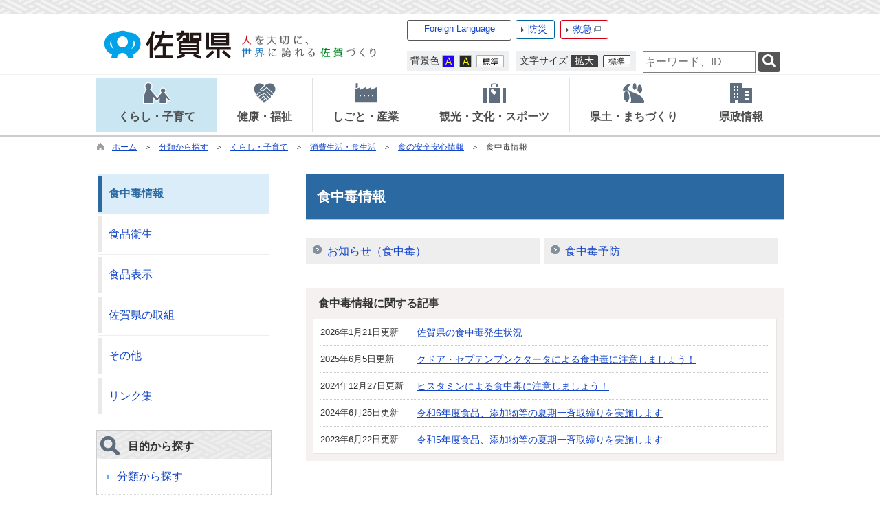

--- FILE ---
content_type: text/css
request_url: https://www-pref-saga-lg-jp.cache.yimg.jp/dynamic/common/css/Migration_4.css
body_size: 59350
content:
/******************************************************/
/* migration-kensei-_1368-kou-kouhou-kouhousi-dayori-_8339- */
/******************************************************/
div[class*=" migration-kensei-_1368-kou-kouhou-kouhousi-dayori-_8339-"] div[style*=" FLOAT: left"][style*=" WIDTH: 345px"]{
    width:75% !important;
}

div[class*=" migration-kensei-_1368-kou-kouhou-kouhousi-dayori-_8339-"] li{
    word-break:break-all !important;
}

div[class*=" migration-kensei-_1368-kou-kouhou-kouhousi-dayori-_8339-"] .pbBlock:first-child table[width='220']{
    margin-left:0px !important;
}

div[class*=" migration-kensei-_1368-kou-kouhou-kouhousi-dayori-_8339-"] .pbBlock:first-child table[width='220'] td{
    width:220px;
    margin-left:0px;
}

div[class*=" migration-kensei-_1368-kou-kouhou-kouhousi-dayori-_8339-"] .pbBlock:first-child div[style="CLEAR: both"] + table{
    margin-top:5px;
}

div[class*=" migration-kensei-_1368-kou-kouhou-kouhousi-dayori-_8339-"] .pbBlock table th[bgcolor="#666666"]{
    background-color:#666666;
    width:20%;
}


div[class*=" migration-kensei-_1368-kou-kouhou-kouhousi-dayori-_8339-"] .pbBlock h4:not([style*="CLEAR: both"]){
    clear:none !important;
}

div[class*=" migration-kensei-_1368-kou-kouhou-kouhousi-dayori-_8339-"] .pbBlock h3:not([style*="CLEAR: both"]){
    clear:none !important;
}

div[class*=" migration-kensei-_1368-kou-kouhou-kouhousi-dayori-_8339-"] .pbBlock h6{
    border:0px !important;
}


div[class*=" migration-kensei-_1368-kou-kouhou-kouhousi-dayori-_8339-"] .pbBlock > div > table:not([width="585"]):not([border="1"])
{
    width:585px !important;
}

div[class*=" migration-kensei-_1368-kou-kouhou-kouhousi-dayori-_8339-"] .pbBlock > div > p:not([width]){
    width:585px;
}

div[class*=" migration-kensei-_1368-kou-kouhou-kouhousi-dayori-_8339-"] .pbBlock > div > ul:not([width]){
    width:585px;
}

div[class*=" migration-kensei-_1368-kou-kouhou-kouhousi-dayori-_8339-"] .pbBlock > div > ol:not([width]){
    width:585px;
}

div[class*=" migration-kensei-_1368-kou-kouhou-kouhousi-dayori-_8339-"] .pbBlock > div > dl:not([width]){
    width:585px;
}

/* 12909 */
.migration-12909 .pbBlock:first-child table td:nth-child(2n){
    width:10%;
}


/* 14089 */
.migration-14089 .pbBlock table[align="right"]{
    float:inherit;
    width:585px !important;
}

/* 10134 */
.migration-10134 .pbBlock table[width='643']{
    width:100% !important;
}

.migration-10134 .pbBlock table[width='643'] th{
    border:0px;
}


/* 11313 */
.migration-11313 .pbBlock table[align="center"]{
    margin-left:0px;
}

/* 10836 */
.migration-10836 .pbBlock table[width="585"] table[width="480"]{
    width:480px !important;
}


/* 12031 */
.migration-12031 .pbBlock > div > p[style*="FLOAT: left"]{
    width:585px !important;
    float:inherit !important;
}
.migration-12031 .pbBlock > div > p[style*=" FLOAT: right"]{
    float:inherit !important;
}

/* 13646 */
.migration-13646 .pbBlock div > div[style*=" WIDTH: 345px"]{
    width:75% !important;
    float:left;
}

/* 14482 */
.migration-14482 .pbBlock div > p + h3:not([style*="CLEAR: none"]){
    clear:both !important;
}
.migration-14482 .pbBlock div > table[border]:not([width]){
    width: auto !important;
}

/* 16217 16298 */
.migration-16298 .pbBlock > div > p + table:not([width="585"]):not([border="1"]),
.migration-16217 .pbBlock > div > p + table:not([width="585"]):not([border="1"]){
    width: auto !important;
}

/* 16336 */
.migration-16336 .pbBlock > div > table th[bgcolor="#93C5C9"]{
    background-color:#93C5C9;
}

/* 11759 11781 13381 */
.migration-11759 .pbBlock div > table,
.migration-13381 .pbBlock div > table,
.migration-11781 .pbBlock div > table
{
    width:585px !important;
}

/* 9956 */
.migration-9956 div.sgMenu1Grd{
    clear: both;
    font-size: 1.2em;
    font-weight: bold;
    border-left: solid 15px #ff9932;
    border-bottom: solid 1px #ff9932;
    padding-left: 5px;
    margin: 1em 0;
}

.migration-9956 div.sgMenu2B a{
    margin-left:20px;
}

/******************************************************/
/* migration-kensei-_1368-kou-kouhou-kouhousite-sagasya */
/* �T�K�[�V�� �S�� */
/******************************************************/
div[class*=" migration-kensei-_1368-kou-kouhou-kouhousite-sagasya"] .pbBlock{
    width:596px !important;
    margin:auto;
    padding:2px;
    background-color:white;
}

div[class*=" migration-kensei-_1368-kou-kouhou-kouhousite-sagasya"] .pbBlock table[width="565"]{
    width:565px !important;
}

/* ���c�S�E���i�r */
div[class*=" migration-kensei-_1368-kou-kouhou-kouhousite-sagasya"] .pbBlock table[bgcolor="#D9F0E0"] > tbody > tr > td{
    display:flex !important;
}


/* 19078 */
.migration-19078 .pbBlock center > table[width]:nth-of-type(n+3):not([bgcolor]) td{
    width:560px;
}

/* 16255 */
.migration-16255 .pbBlock{
    width:596px !important;
    margin:auto;
    padding:2px;
    background-color:white;
}

.migration-16255 .pbBlock table[width="565"]{
    width:565px !important;
}

/******************************************************/
/* migration-kensei-_1368-kou-kouhou-kouhousite-sagasya-sanannews */
/* ������j���[�X */
/******************************************************/

div.migration-kensei-_1368-kou-kouhou-kouhousite-sagasya-sanannews .pbBlock .forH3red{
    padding:1px 0px 1px 5px;
    border-top:0px solid;
    border-bottom:1px #CC0000 solid;
    border-left:5px #CC0000 solid;
    border-right:0px solid;
    font-weight:bold;
    font-size:medium;
}

div.migration-kensei-_1368-kou-kouhou-kouhousite-sagasya-sanannews .pbBlock h4{
    clear:none;
}

/* 17927 */
.migration-17927 .pbBlock table td[style*=" WIDTH: 565px;"]:nth-of-type(1) table{
    width:243px !important;
}

/******************************************************/
/* migration-kensei-_14562 */
/* �����s���̍s������ */
/******************************************************/
.migration-20499 div.pbStyleId2084 table td{
    border:1px solid #999999 !important;
    width:100px;
    padding:5px;
}

.migration-20293 .pbBlock li{
    word-break:break-all;
}


/******************************************************/
/* migration-17694 migration-kensei-_1368-kou-kouhou-kouhousite-sagasya-quiz- */
/* �N�C�Y���� */
/******************************************************/

/* �����T�K�[���̑䎌 */
div[class*=" migration-kensei-_1368-kou-kouhou-kouhousite-sagasya-quiz"] .pbBlock table[width='315'][bgcolor='#FFFCDF']{
    width:315px !important;
}

div[class*=" migration-kensei-_1368-kou-kouhou-kouhousite-sagasya-quiz"] .pbBlock table[width='315'][bgcolor='#FFFCDF'] td table[width]{
    width:290px !important;
}

div[class*=" migration-kensei-_1368-kou-kouhou-kouhousite-sagasya-quiz"] .pbBlock table[bgcolor='#FFFCDF'] td[background]{
    background-image:none;
    background-color:#FFFCDF;
}

div[class*=" migration-kensei-_1368-kou-kouhou-kouhousite-sagasya-quiz"] .pbBlock table:nth-of-type(1)[background]{
    background:none;
}

/* 16289 */
.migration-16289 .pbBlock table[width='315'][bgcolor='#FFFCDF'] td table[width]{
    width:290px !important;
}

.migration-16289 .pbBlock table[bgcolor='#FFFCDF'] td[background]{
    background-image:none;
    background-color:#FFFCDF;
}

/******************************************************/
/* migration-kensei-_1368-kou-kouhou-kouhousite-sagasya-_24987 */
/* ��炵�� */
/******************************************************/

/* 18692 */
.migration-18692 .pbBlock table tr:nth-of-type(3) td[background]{
    background-repeat:repeat-x;
}

/* 18643 */
.migration-18643 .pbBlock table td table[width="500"]{
    width:500px !important;
}

/* 16363 */
.migration-16363 .pbBlock table td table[width="330"]{
    margin-left:29px;
    margin-right:29px;
}


/******************************************************/
/* migration-kensei-_1368-kou-kouhou-kouhousite-sagasya-_24988 */
/* ���̊� */
/******************************************************/



/******************************************************/
/* migration-kensei-_1368-kou-kouhou-kouhousite-sagasya-_24990 */
/* ���̊� */
/******************************************************/



/******************************************************/
/* migration-kensei-_1368-kou-kouhou-kouhousite-sagasya-_24991 */
/* ��n�̊� */
/******************************************************/
/* 18801 */
.migration-18801 .pbBlock table[bgcolor='#D6F1DF'] {
    width:565px !important;
}

.migration-18801 .pbBlock table[bgcolor='#BAE2FE'] {
    width:565px !important;
}


/******************************************************/
/* migration-kensei-_1368-kou-kouhou-kouhousite-sagasya-_24993 */
/* �o���̊� */
/******************************************************/
.migration-kensei-_1368-kou-kouhou-kouhousite-sagasya-_24993 .pbBlock table[width="285"][bgcolor="#FFF0AB"]{
    width:285px !important;
}

/* 16462 */
.migration-16462 .pbBlock table[width="325"]{
    width:325px !important;
}

/* 42823 */
.migration-42823 .pbBlock table[width="560"]{
    width:560px !important;
}
.migration-42823 .pbBlock table[bgcolor="#DA3A5A"] td{
    border:solid 1px #DA3A5A;
}

/* 42825 */
.migration-42825 .pbBlock table td[nowrap="nowrap"]{
    white-space:normal !important;
}

/******************************************************/
/* migration-kensei-_1368-kou-kouhou-kouhousite-sagasya-_24994 */
/* �T�K�[�V�����ʐM */
/******************************************************/
.migration-kensei-_1368-kou-kouhou-kouhousite-sagasya-_24994 .pbBlock table[width="563"]{
    border: 1px solid #3D76AA;
}

.migration-kensei-_1368-kou-kouhou-kouhousite-sagasya-_24994 .pbBlock table[width="563"] tr{
    border: 1px solid #3D76AA;
}

.migration-kensei-_1368-kou-kouhou-kouhousite-sagasya-_24994 .pbBlock table[width="563"] tr td{
    border: 1px solid #3D76AA;
}

/******************************************************/
/* migration-kensei-_1368-kou-kouhou-kouhousite-sagasya-_24995 */
/* �Ȃ��H�ȂɁH�R�[�i�[ */
/******************************************************/
.migration-kensei-_1368-kou-kouhou-kouhousite-sagasya-_24995 .pbBlock table:nth-of-type(2)[background]{
    background-repeat:repeat-x;
}



/******************************************************/
/* migration-kurashi-zeikin-kifubosyuu */
/* �ӂ邳�ƍ��ꌧ�����T�C�g */
/******************************************************/
.migration-kurashi-zeikin-kifubosyuu-ouenshouhin .pbBlock table td[style*=" #ccff99"]{
    border-bottom:solid 2px white !important;
}


/* 31786 */
.migration-31786 .pbBlock > div > table[cellspacing="5"]{
    margin:auto;
}

/* 31971 */
.migration-31971 .pbBlock > div > table[align="left"]{
    float:inherit;
}

/* 31943 */
.migration-31943 .pbBlock:nth-of-type(n+3) > div > table{
    float:inherit;
    margin:auto;
}

/* 32016 */
.migration-32016 .pbBlock > div > p:nth-child(n+10){
    clear:both;
}

/******************************************************/
/* migration-kurashi-zeikin-buysaganouen-buysagansougou-buysagan */
/* Buy���� */
/******************************************************/
/* 32019 31938 */
.migration-31938 .pbBlock:nth-of-type(1) > div > table td:not([style]),
.migration-32019 .pbBlock:nth-of-type(1) > div > table td:not([style]){
    text-align:center;
}

/* migration-kurashi-zeikin-buysaganouen-buysaganouen_quiztext */
div[class*=" migration-kurashi-zeikin-buysaganouen-buysaganouen_quiztext"] .pbBlock > div{
    width:560px !important;
    margin-left:0px;
}

/* 31985 31947 31893 */
.migration-31893 .pbBlock > div,
.migration-31947 .pbBlock > div,
.migration-31985 .pbBlock > div{
    width:560px !important;
    margin-left:0px;
}


/******************************************************/
/* migration-kurashi-zeikin-shiori */
/* ���ł̂����� */
/******************************************************/
.migration-32133 .pbBlock > div > table{
    width:100% !important;
}

/******************************************************/
/* migration-kurashi-zeikin- */
/* ���� */
/******************************************************/
/* 32346 */
.migration-32346 .pbBlock h6{
    border:0px !important;
}

/* 32075 */
.migration-32075 .sgPageListOutlineB > table td{
    border:0px !important;
}

/******************************************************/
/* migration-kurashi-_1018-ik-genba */
/* �玙�E�ۈ�@���@���ꔭ�̎��g�ݎx�� */
/******************************************************/

.migration-32356 div.sgTableStyleYlw > table td,
.migration-32356 div.sgTableStyleBlu > table td{
    border:1px solid #999999 !important;
}


.migration-32507 div.sgTableStyleGrn > table[border="1"]{
    width:70%  !important;
}

/******************************************************/
/* migration-kurashi-_1018-ik-koukou */
/* �玙�E�ۈ�@���@�����w�Z */
/******************************************************/
div[class*=" migration-kurashi-_1018-ik-koukou"] .pbBlock > div ul{
    margin-left:20px;
}

/* 32831 */
.migration-32831 .pbBlock table[align]{
    float:inherit !important;
    margin:auto;
}

/******************************************************/
/* migration-kurashi-_1018-ik-houisn-kouhou */
/* �玙�E�ۈ�@���@������j�E�L�� */
/******************************************************/
div[class*=" migration-kurashi-_1018-ik-houisn-kouhou"] .pbBlock > div ul{
    margin-left:20px;
}

div[class*=" migration-kurashi-_1018-ik-houisn-kouhou-kiramekuhitodukuri"] .pbBlock > div p > img[style*=" right"][alt]{
    float:left !important;
    margin-right:100%;
}

/* 32791 */
.migration-32791 .pbBlock > div > p:not(:last-of-type){
    display:none;
}

/* 32569 */
.migration-32569 .pbWhatsnewTable td{
    border:0px !important;
}

.migration-32569 .pbBlock > div > table[width="750"] td{
    padding-right:20px;
}

.migration-32569 .pbBlock > div > table[width="750"] td:nth-of-type(2){
    width:40% !important;
    border:0px !important;
}

.migration-32569 .pbBlock > div > table td h2[style]{
    padding-left:5px !important;
    margin:1em 0 !important;
}

.migration-32569 .pbBlock > div > table[border]{
    border:0px !important;
}
.migration-32569 .pbBlock > div > table[border] td{
    border:0px !important;
    padding-right:20px;
}

.migration-46993 .pbBlock table{
    width:70% !important;
}
.migration-46993 .pbBlock pre{
    clear:both;
}

/******************************************************/
/* migration-kurashi-_1018-ik-houisn-kouhou-_73567 */
/* �玙�E�ۈ�@���@�X�|�[�c�`�������W */
/******************************************************/
div[class*=" migration-kurashi-_1018-ik-houisn-kouhou-_73567-sports"] .pbBlock h1{
    border:0px;
}

/* 46735 */
.migration-46735 .pbNestedHorizontalWrapper{
    clear:both;
}
.migration-46735 .pbHorizontalNested{
    float:left;
    margin-right:15px;
    width:210px;
}

.migration-46735 .pbHorizontalNested br{
    display:none;
}

.migration-46735 .pbHorizontalNested a{
    white-space:normal;
}

div[class*=" migration-kurashi-_1018-ik-houisn-kouhou-_73567-news"] h1{
    display:none;
}

div[class*=" migration-kurashi-_1018-ik-houisn-kouhou-_73567-tairyoku"] .pbBlock h1{
    border:0px;
}

/******************************************************/
/* migration-kurashi-_1018-ik-ict */
/* �玙�E�ۈ�@���@���ꌧICT�����p���� */
/******************************************************/
/* 32721 */
.migration-32721 .pbBlock > div > p.MsoNormal{
    clear:both;
}

/* 32805 32874 */
.migration-32874 .pbHorizontalNested,
.migration-32805 .pbHorizontalNested{
    margin:auto;
    float:left;
    width:50%;
}

/* 32655 */
.migration-32655 .pbBlock > div img{
    display:block;
}

/* 33100 */
.migration-33100 .pbBlock > div img{
    clear:both;
}

/* 32624 */
.migration-32624 .pbBlock span[style*="letter-spacing: -0.2pt"]{
    display:none;
}

/* 33009 */
.migration-33009 .pbBlock table td:nth-of-type(1){
    width:200px !important;
}

/* 32972 32279 */
.migration-32279 div.ict-category table td,
.migration-32972 div.ict-category table td{
    border:0px !important;
}

/******************************************************/
/* migration-kurashi-_1018 */
/* �玙�E�ۈ� */
/******************************************************/
div[class*=" migration-kurashi-_1018"] h6{
    border:0px;
}

/******************************************************/
/* migration-kurashi-_1018-ik-syokuiku */
/* �玙�E�ۈ�@���@�H�� */
/******************************************************/
div[class*=" migration-kurashi-_1018-ik-syokuiku"] .pbBlock div.sgH3base{
    clear: both;
    font-size: 1.2em;
    font-weight: bold;
    border-left: solid 10px #D9DABE;
    border-bottom: solid 1px #D9DABE;
    padding-left: 5px;
    margin: 1em 0;
}

/* 33204 */
.migration-33204 div.sgMenu3 table td{
    border:0px;
}

/******************************************************/
/* migration-kurashi-_1018-ik-sien */
/* �玙�E�ۈ�@���@�D�P�E�o�Y�E�q��Ďx�� */
/******************************************************/
div[class*=" migration-kurashi-_1018-ik-sien"] .pbHorizontalNested{
    margin:auto;
    float:left;
    width:50%;
    text-align:center;
}

/******************************************************/
/* migration-kurashi-_1018-ik-seisyounen */
/* �玙�E�ۈ�@���@���N�琬 */
/******************************************************/
.migration-33010 > div:nth-child(1) > div > p:nth-child(4){
    display:none;
}

.migration-33308 .pbBlock table[style*=" 570px"]{
    width:570px !important;
}


.migration-33247 .pbBlock table,
.migration-33283 .pbBlock table{
    width:70% !important;
}
.migration-33283 .pbBlock table td[style*=" background-color: #ff00ff"]{
    white-space:nowrap;
}

/******************************************************/
/* migration-kurashi-_1018-ik-syougai */
/* �玙�E�ۈ�@���@���U�w�K */
/******************************************************/
.migration-33904 .pbBlock table td[bgcolor]{
    border:solid 1px #999999 !important;
}

.migration-33830 .topImg{
    position: relative;
    width:100%;
    background-color:#A8D310;
}
.migration-33830 .topImgInner p {
    position: absolute;
    left: 60px;
    top: 180px;
    color: #000;
    font-size: 107.8%;
}
.migration-33830 h2, 
.migration-33830 h3,
.migration-33830 h4{
    border:0px !important;
    padding:0 !important;
    margin:0 !important;
}

.migration-33830 .sagaFacilityWrap{
    width:100%;
    background-color:#A8D310;
}

.migration-33830 .sagaFacility {
    position: relative;
    width:100%;
    /*width: 886px;*/
    margin: 0 44px;
}

.migration-33830 .sagaFacility h3{
    position: absolute;
    left: 0;
    top: -90px;
    width:100%;
    text-align: center;
    clear: none !important;
    /*font-size: 1.2em; */
    /* font-weight: bold; */
}

.migration-33830 .sagaFacilityBox{
    float: left;
    width: 202px;
    margin: 16px 26px 0 0;
}

.migration-33830 .sagaFacilityBox img{
    vertical-align: bottom;
}

.migration-33830 .sagaFacilityBox ul{
    width: 176px;
    margin: 10px auto 0;
    text-align: center;
}

.migration-33830 .sagaFacility .sagaFacilityBox ul li{
    float: left;
    margin: 0 0 2px 0;
    list-style-type: none;
}
.migration-33830 .sagaFacility .sagaFacilityBox ul li.fNo {
    float: right;
}
.migration-33830 .clr:after{
    content: "";
    display: block;
    clear: both;
}

.migration-33830 .gmapBlock h3 {
    text-align: center;
}

.migration-33830 .gmapBlock .facilitiesListBlock {
    width:100%;
    /*width: 890px;*/
    display: table;
    padding-bottom: 40px;
}

.migration-33830 .gmapBlock .facilitiesListBlock .facilitiesList {
    position: relative;
    display: table-cell;
    width: 288px;
    margin-right: 12px;
}

.migration-33830 .gmapBlock .facilitiesListBlock .facilitiesList > a{
    position: absolute;
    right: 80px;
    top: 32px;
}

.migration-33830 .gmapBlock .facilitiesListBlock .facilitiesList > dl{
    width:287px
}

/******************************************************/
/* migration-kurashi-_1018-_19950 */
/* �玙�E�ۈ�@���@������ */
/******************************************************/
div[class*=" migration-kurashi-_1018-_19950"] .pbStyleId1023,
div[class*=" migration-kurashi-_1018-_19950"] .forH2blue{
    padding-left: 5px;
    padding-right: 0px;
    padding-top: 2px;
    padding-bottom: 2px;
    border-top: 0px solid;
    border-bottom: 1px #0033CC solid;
    border-left: 10px #0033CC solid;
    border-right: 0px solid;
    font-family: sans-serif;
    font-size: 1.5em;
    font-weight: bold;
    text-align: left;
}

/******************************************************/
/* migration-kurashi-_1018-ik-tosyokan */
/* �玙�E�ۈ�@���@�}���� */
/******************************************************/
.migration-33788 .pbBlock p[style*=" text-indent"]{
    text-indent:inherit !important;
}


/******************************************************/
/* migration-kurashi-_1019-ki-kyukyu */
/* �玙�E�ۈ�@���@�~�}��Ï�� */
/******************************************************/
.migration-34408 .pbBlock p.MsoNormal{
    display:table;
}

.migration-34408 .pbBlock p.MsoNormal img[style*="float"]{
    float:inherit !important;
}

/******************************************************/
/* migration-kurashi-_1019-_19950 */
/* ���N�E��� */
/******************************************************/

/* 34709 */
.migration-34709 .pbBlock h2{
    COLOR: black !important;
    BORDER-RIGHT: 0px !important;
    BORDER-TOP: 0px !important;
    clear: both !important;
    font-size: 1.2em !important;
    font-weight: bold !important;
    border-left: solid 15px #ff9932 !important;
    border-bottom: solid 1px #ff9932 !important;
    padding-left: 5px !important;
    margin: 1em 0 !important;
}

/* 34275 34213 34310 34227 */
.migration-34227 .pbBlock > div > table[style*=" #333333"],
.migration-34310 .pbBlock > div > table[style*=" #333333"],
.migration-34213 .pbBlock > div > table[style*=" #333333"],
.migration-34275 .pbBlock > div > table[style*=" #333333"] {
    width:60% !important;
}

/* 34213 */
.migration-34213 .pbBlock > div > table[style*=" #333333"] table {
    margin:10px;
}

/******************************************************/
/* migration-kurashi-_1019-_19950 */
/* ���N�E��� */
/******************************************************/
div[class*=" migration-kurashi-_1019-_79034"] table:not([width]),
div[class*=" migration-kurashi-_1019-_79034"] table[style*="width: 100%"],
div[class*=" migration-kurashi-_1019-_79034"] table[width="100%"]{
    width:80% !important;
}

.migration-328 .pbBlock > div > table{
    width: auto !important;
}

/******************************************************/
/* migration-kurashi-_1019- */
/******************************************************/
.migration-40 .pbBlock div.sgTableStyleBlu > table th,
.migration-40 .pbBlock div.sgTableStyleBlu > table td{
    border:1px solid #999999;
}

/******************************************************/
/* migration-kurashi-_1019-ryushisen */
/* ���N�E��Á@���@��B���ۏd���q�����񎡗ÃZ���^�[ */
/******************************************************/
.migration-34733 .pbBlock > div > table{
    width:70% !important;
}

/******************************************************/
/* migration-kurashi-_1019-pandemic-flu */
/* ���N�E��Á@���@�C���t���G���U��� */
/******************************************************/
.migration-34711 .pbBlock > div > table,
.migration-34736 .pbBlock > div > table{
    width:70% !important;
}

.migration-34711 .pbBlock > div > blockquote,
.migration-34711 .pbBlock > div > p{
    width:70% !important;
}

.migration-34812 .pbBlock table th,
.migration-34812 .pbBlock table td,
.migration-34816 .pbBlock table th,
.migration-34816 .pbBlock table td{
    border:1px solid #999999 !important;
}

/******************************************************/
/* migration-kurashi-_1019-mental */
/* ���N�E��Á@���@���_�ی��i�����^���w���X�j */
/******************************************************/
div[class*=" migration-kurashi-_1019-mental"] table.pbWhatsnewTable td{
    border:0px !important;
}

div[class*=" migration-kurashi-_1019-mental"] table.soudan_table{
    width:100% !important;
}


.migration-34622 .top_block,
div[class*=" migration-kurashi-_1019-mental-kokoronetsaga"] #top_block{
    width:70%;
    margin:auto;
    display:inline-block !important;
    margin-bottom:20px;
}

.migration-34622 .top_block.border1{
    border:2px solid #F7A6A3;
    border-radius: 7px;
}
.migration-34622 .top_block.border2{
    border:2px solid #F69637;
    border-radius: 7px;
}

.migration-34622 .top_block > div.block_parts,
div[class*=" migration-kurashi-_1019-mental-kokoronetsaga"] #top_block > div.block_parts{
    float:left;
    margin:auto;
    width:50%;
    display:flex !important;
}

.migration-34622 div[class*=" border"].top_block > div.block_parts{
    padding-top:20px;
    padding-bottom:20px;
}
.migration-34622 div[class*=" border"].top_block > div.block_parts2{
    padding-top:20px;
    padding-bottom:20px;
    padding-right:20px;
}

.migration-34622 .top_block > div.block_parts ul,
div[class*=" migration-kurashi-_1019-mental-kokoronetsaga"] #top_block > div.block_parts ul{
    margin:auto;
}

.migration-34622 .top_block > div.block_parts li,
div[class*=" migration-kurashi-_1019-mental-kokoronetsaga"] #top_block > div.block_parts li{
    border-top: 1px solid #F7A6A3;
    border-right: 1px solid #F7A6A3;
    border-left: 1px solid #F7A6A3;
    list-style-type: none;
    padding: 5px;
    display: table;
    vertical-align: middle;
    width: 100%;
    min-height: 50px;
}

.migration-34622 .top_block > div.block_parts li:last-of-type,
div[class*=" migration-kurashi-_1019-mental-kokoronetsaga"] #top_block > div.block_parts li:last-of-type{
    border-bottom:1px solid #F7A6A3;
    clear:both;
}

.migration-34622 .top_block > div.block_parts li a,
div[class*=" migration-kurashi-_1019-mental-kokoronetsaga"] #top_block > div.block_parts li a{
    text-decoration: none;
    padding: 7px 5px 7px 10px;
    display: inline-block;
    vertical-align: text-top;
    width: 100%;
    border-left: 5px solid #F7A6A3;
    margin-left: 3px;
    box-sizing: border-box;
}

/******************************************************/
/* migration-kurashi-_1019-ryushisen */
/* ���N�E��Á@���@��B���ۏd���q�����񎡗ÃZ���^�[ */
/******************************************************/
.migration-34027 .pbBlock > div > h2{
    background:#000066 no-repeat right center !important;
}

/******************************************************/
/* migration-kurashi-_1019-ki-syoku */
/* ���N�E��Á@���@�H�̈��S */
/******************************************************/
.migration-34509 table.pbWhatsnewTable td,
.migration-33971 table.pbWhatsnewTable td{
    border:0px !important;
}
.migration-34372 .pbBlock > div > p > img{
    clear:both;
}

/******************************************************/
/* migration-kurashi-_1019-ki-sien */
/* ���N�E��Á@���@���̎x�� */
/******************************************************/
.migration-34393 .pbBlock h6{
    border:inherit;
}


/******************************************************/
/* migration-kurashi-_1019-kf-iryouhoken */
/* ���N�E��Á@���@��Õی� */
/******************************************************/
div[class*=" migration-kurashi-_1019-kf-iryouhoken"] table.pbWhatsnewTable td{
    border:0px !important;
}

div[class*=" migration-kurashi-_1019-kf-iryouhoken"] .pbBlock > div > table[border="1"]{
    width:70%  !important;
}


.migration-34292 .pbBlock > div > table[border="1"] table,
.migration-34317 .pbBlock > div > table[border="1"] table{
    width:70% !important;
    margin-top:20px;
}

/******************************************************/
/* migration-kurashi-_1019-ki-kikan-jimusyo */
/* ���N�E��Á@���@�ی������������i�ی����j */
/******************************************************/
/* 34436 */
.migration-34436 .pbBlock table[style*=" background-color: #99ff99"]{
    width:400px !important;
}

/* 34505 */
.migration-34505 .pbBlock table[border="3"]{
    width:60% !important;
}

/******************************************************/
/* migration-kurashi-_1019-kansen */
/* ���N�E��Á@���@�����ǁE�\�h�ڎ� */
/******************************************************/
/* 34228 */
.migration-34228 .pbBlock table[style*=" background-color: #ffccff"],
.migration-34228 .pbBlock table[style*=" background-color: #ffcccc"]{
    width:500px !important;
}

/******************************************************/
/* migration-kurashi-_1019-gan */
/* ���N�E��Á@���@������ */
/******************************************************/
.migration-34135 table.pbWhatsnewTable td{
    border:0px !important;
}

.migration-34135 div.pbNestedHorizontalWrapper{
    display:table;
    clear:both;
    margin:auto;
}
.migration-34135 div.pbNestedHorizontalWrapper::after{
    clear:both;
}

.migration-34135 div.pbHorizontalNested{
    float:left;
}

.migration-34135 div.gan_submenu02{
    width:initial !important;
}


/******************************************************/
/* migration-kurashi-_1270-_33003 */
/* ���炵�Ƌ���@���@���I�l�F�؃T�[�r�X */
/******************************************************/
.migration-42560 .pbBlock table td{
    border:solid 1px #0033CC !important;
    padding:2px;
}


/******************************************************/
/* migration-kurashi-_1270-touhoku */
/* ���炵�Ƌ���@���@�����{��k�ЂɊւ����� */
/******************************************************/
.migration-15215 div.sgTableStyleBlu table td[style*=" WIDTH:"],
.migration-15199 div.sgTableStyleBlu table td[style*=" WIDTH:"]{
    width:inherit !important;
}

/* 15333 15316 15175 15305 15295 15278 15266 15254 15233 */
.migration-15233 .pbBlock table td,
.migration-15254 .pbBlock table td,
.migration-15266 .pbBlock table td,
.migration-15278 .pbBlock table td,
.migration-15295 .pbBlock table td,
.migration-15305 .pbBlock table td,
.migration-15175 .pbBlock table td,
.migration-15316 .pbBlock table td,
.migration-15333 .pbBlock table td{
    width:initial !important;
}


/******************************************************/
/* migration-kurashi-_1270-_82245 */
/* ���炵�Ƌ���@���@�����`�̎��q���g�p�v���ւ̑Ή� */
/******************************************************/
.migration-14853 table td,
.migration-15830 table td,
.migration-15870 table td{
    width:initial !important;
    border:0px !important;
}

/******************************************************/
/* migration-kurashi-_1262 */
/* ���炵�Ƌ���@���@���ꌧ�̊����� */
/******************************************************/

/* 13865 */
.migration-13865 div.pbNestedHorizontalWrapper{
    width:80%;
    display:table;
}
.migration-13865 div.pbHorizontalNested{
    float:left;
    width:33%;
    display:table-cell;
    padding-bottom:20px;
}
.migration-13865 div.pbHorizontalNested > div{
    width:190px;
}

/* 13802 */
.migration-13802 .pbBlock table{
    width:60% !important;
}

/* 13757 */
.migration-13757 .pbBlock table[border="1"]{
    width:700px !important;
}

/* 13802 */
.migration-14216 .pbBlock table{
    width:70% !important;
}

/* 14135 */
.migration-14135 .pbBlock h6{
    border:0px !important;
}

/******************************************************/
/* migration-kurashi-_1265 */
/* ���炵�Ƌ���@���@���ꌧ�̊����� */
/******************************************************/
div[class*=" migration-kurashi-_1265"] .pbBlock table{
    width:70% !important;
}

.migration-14417 .pbBlock table{
    margin-left:0px;
    margin-bottom:20px;
}

/******************************************************/
/* migration-kurashi-_1259 */
/* ���炵�Ƌ���@���@�h�ЁE���S�E�h�� */
/******************************************************/
div[class*=" migration-kurashi-_1259"] .pbBlock table{
    width:70% !important;
}

.migration-10933 .pbBlock table td,
.migration-10951 .pbBlock table td,
.migration-10972 .pbBlock table td{
    border:solid 1px #999999 !important;
}

.migration-11316 .pbBlock table{
    margin-left:0px;
}

.migration-10835 .pbBlock h5{
    font-weight:bold;
    margin-top:20px;
}

/* 10514 */
.migration-10514 table td{
    border:0px !important;
}
.migration-10514 ul{
    list-style-type:none;
}

/******************************************************/
/* migration-shigoto- */
/* �����ƂƎY�� */
/******************************************************/
.migration-19242 div.sgMenu1Grd,
.migration-19377 div.sgMenu1Grd,
.migration-19279 div.sgMenu1Grd,
.migration-19257 div.sgMenu1Grd{
    clear: both;
    font-size: 1.2em;
    font-weight: bold;
    border-left: solid 15px #DFFFA1;
    border-bottom: solid 1px #DFFFA1;
    padding-left: 5px;
    margin: 1em 0;
}


/******************************************************/
/* migration-shigoto-_32796 */
/* �����ƂƎY�Ɓ@���@����EV�EPHV�^�E�� */
/******************************************************/
div[class*=" migration-shigoto-_32796"] h6 {
    border:0px !important;
    padding:0px !important;
}
div[class*=" migration-shigoto-_32796"] h6 a{
    display: block;
    /* min-width: 224px; */
    height: 40px;
    line-height: 40px;
    padding: 0 10px;
    color: #d3bf38;
    font-weight: bold;
    text-decoration: none;
    margin: 0 10px !important;
    position: relative;
    font-size: 10pt;
    margin-bottom: 15px !important;
    margin-top: 5px !important;
    background-color:#F8D9DE;
    border:solid 1px #EA99A8;
    border-radius: 7px;
}

div[class*=" migration-shigoto-_32796"] h5 a{
    display: block;
    /* min-width: 224px; */
    height: 40px;
    line-height: 40px;
    padding: 0 10px;
    color: #40A529;
    font-weight: bold;
    text-decoration: none;
    margin: 0 10px !important;
    position: relative;
    font-size: 10pt;
    margin-bottom: 15px !important;
    margin-top: 5px !important;
    background-color:#E5F2C6;
    border:solid 1px #67A544;
    border-radius: 7px;
}

div[class*=" migration-shigoto-_32796"] h4{
    padding:0px !important;
}
div[class*=" migration-shigoto-_32796"] h4 a{
    display: block;
    /* min-width: 224px; */
    height: 40px;
    line-height: 40px;
    padding: 0 10px;
    color: #d3bf38;
    font-weight: bold;
    text-decoration: none;
    margin: 0 10px !important;
    position: relative;
    font-size: 10pt;
    margin-bottom: 15px !important;
    margin-top: 5px !important;
    background-color:#F6FA9C;
    border:solid 1px #E2E330;
    border-radius: 7px;
}

div[class*=" migration-shigoto-_32796"] table.hanrei td{
    border:0px !important;
    padding-left:5px;
}

/* 31666 31586 */
.migration-31586 .pbBlock ul,
.migration-31666 .pbBlock ul{
    list-style-type:none;
}

/* 31526 45682 */
.migration-45682 table td,
.migration-31526 table td{
    border:0px !important;
}
.migration-31526 ul{
    list-style-type:none;
}

/* 31803 31493 31474 31513 31525 45695 */
.migration-45695 .pbBlock table,
.migration-31525 .pbBlock table,
.migration-31513 .pbBlock table,
.migration-31474 .pbBlock table,
.migration-31493 .pbBlock table,
.migration-31803 .pbBlock table{
    margin:auto !important;
    min-width:600px;
    margin-bottom:20px !important;
}

/* 31693 */
.migration-31693 .taiyou-left-img img{
    float: left;
    padding-right: 10px;
}

/* 31736 */
.migration-31736 .link-style-solar a{
    background-color:#0086ff;
    display: block;
    width: 77%;
    min-height: 40px;
    padding: 7px 2%;
    text-decoration: none;
    vertical-align: middle;
    color: white;
    border: 1px solid #0086ff;
    border-bottom-width: 2px;
    border-right-width: 2px;
    border-bottom-color: #00519b;
    border-right-color: #00519b;
    vertical-align:middle;
    margin:auto;
}
.migration-31736 .pbHorizontalNested{
    margin-top:20px;
    width:50%;
    float:left;
}

.migration-31736 .taiyou-right-img img {
    float: right;
    padding-left: 10px;
}

/******************************************************/
/* migration-at-contents-shigoto */
/* �L���L�b�Y�y�[�W */
/******************************************************/
div[class*=" migration-at-contents-shigoto"] div.contentsheader{
    display:none;
}
div[class*=" migration-at-contents-shigoto"] div.contentsbody{
    border:solid 5px #AFDEF0;
    padding:10px;
    padding-left:40px;
    padding-right:40px;
    border-radius: 30px;
    margin-bottom:20px;
}
div[class*=" migration-at-contents-shigoto"] div.contentsfooter{
    display:none;
}

/* migration-at-contents-shigoto-nogyo */
div[class*=" migration-at-contents-shigoto-nogyo"] .pbBlock table{
    width:80% !important;
}
div[class*=" migration-at-contents-shigoto-nogyo"] .pbBlock table td:nth-of-type(1){
    width:10% !important;
    min-width:100px;
    text-align:center;
}
div[class*=" migration-at-contents-shigoto-nogyo"] .pbBlock table td:nth-of-type(3){
    width:10% !important;
    min-width:90px;
    text-align:center;
}

/* migration-at-contents-shigoto-shinrin */
div[class*=" migration-at-contents-shigoto-shinrin"] table td h1{
    border:0px;
    font-weight:bold;
}
div[class*=" migration-at-contents-shigoto-shinrin"] table td{
    text-align:center;
}

div[class*=" migration-at-contents-shigoto-shinrin"] table{
    margin:auto;
}
div[class*=" migration-at-contents-shigoto-shinrin"] table[border="0"] > tbody > tr > td:not([class="area"]){
    border:0px !important;
}

div[class*=" migration-at-contents-shigoto-shinrin"] table td[class="area"]{
    border:solid 10px #66cc99;
}

div[class*=" migration-at-contents-shigoto-shinrin"] table td[class="title"]{
    border:solid 10px #E6FDE3;
}

/* 10595 */
.migration-10595 table td{
    text-align:left !important;
    width:20% !important;
}

/******************************************************/
/* migration-shigoto-_63897 */
/* �����ƂƎY�� > �J���������k > �J���ψ��� */
/******************************************************/
div[class*=" migration-shigoto-_63897"] [style*="background-image"]{
    background-repeat:no-repeat;
}

div[class*=" migration-shigoto-_63897"] .pbBlock .sgH2styleA{
    clear: both;
    font-size: 1.2em;
    font-weight: bold;
    border-left: solid 15px #ff9932;
    border-bottom: solid 1px #ff9932;
    padding-left: 5px;
    margin: 1em 0;
}

/* 36351 36154 36213 */
.migration-36213 [style*="background-image"],
.migration-36154 [style*="background-image"],
.migration-36351 [style*="background-image"]{
    background-image:none;
    border:solid 4px #64C091 !important;
    width:70% !important;
}

/* 36210 */
.migration-36210 .pbBlock table{
    width:60% !important;
}

/* 36105 36130 */
.migration-36130 .pbBlock table,
.migration-36105 .pbBlock table{
    width:60% !important;
    margin-left:0px;
}

/* 36106 */
.migration-36106 .pbBlock div.SANGIh3-1{
    clear: both;
    font-size: 1.2em;
    font-weight: bold;
    border-left: solid 15px #F2EAC8;
    border-bottom: solid 1px #F2EAC8;
    padding-left: 5px;
    margin: 1em 0;
}

/******************************************************/
/* migration-shigoto-_33022 */
/* �����ƂƎY�� > �Ȋw�Z�p�E�����J�� */
/******************************************************/
/* 32054 */
.migration-32054 .pbBlock .sgH1styleA{
    clear: both;
    font-size: 1.2em;
    font-weight: bold;
    border-left: solid 15px #617FEC;
    border-bottom: solid 1px #617FEC;
    padding-left: 5px;
    margin: 1em 0;
}

.migration-32054 .pbBlock > div > img{
    display:block;
}

/* migration migration-31934 migration-shigoto-_33022-_32994-_31808-_31810 */
div[class*=" migration-shigoto-_33022-_32994"] table{
    border: solid 1px #999999 !important;
}
div[class*=" migration-shigoto-_33022-_32994"] table th{
    text-align:center;
}


/******************************************************/
/* migration-shigoto-_1075 */
/* �����ƂƎY�� >  �_�ѐ��Y�� */
/******************************************************/
div[class*=" migration-shigoto-_1075"] div.sgTableStyleGrn > table{
    width:60% !important;
}

.migration-44448 .pbBlock table{
    width:70% !important;
}

.migration-44386 .pbBlock table td p{
    text-align:center !important;
}

div[class*=" migration-shigoto-_1075-_32921"] .pbBlock table[width="100%"]{
    width:100% !important;
}

div[class*=" migration-shigoto-_1075-_32921-yukiindex"] .pbBlock table[style*=" #66cc33"] {
    width: 100% !important;
    margin-left:0px;
}

div[class*=" migration-shigoto-_1075-_32921-yukiindex"] .pbBlock table[style*=" #66cc00"] {
    width: 50% !important;
    margin-left:0px;
}

/******************************************************/
/* migration-shigoto-_1155 */
/* �����ƂƎY�� >  �ϑ��֘A���D */
/******************************************************/
div[class*=" migration-shigoto-_1155"] .pbBlock table[style*=" #99ffff"]{
    width:70% !important;
}

/******************************************************/
/* migration-shigoto-_1159 */
/* �����ƂƎY�� >  �⏕�x�� */
/******************************************************/

.migration-45981 .pbBlock > div > p{
    display:block;
    clear:both;
}

.migration-45149 > div{
    clear:both;
}

/******************************************************/
/* migration-shigoto-_1156 */
/* �����ƂƎY�� >  ���D�i���̑��j */
/******************************************************/
div[class*=" migration-shigoto-_1156-zaisan"] .pbBlock > div  table{
    width:70% !important;
}

.migration-4837 .pbBlock .sgH1styleA{
    clear: both;
    font-size: 1.2em;
    font-weight: bold;
    border-left: solid 15px #617FEC;
    border-bottom: solid 1px #617FEC;
    padding-left: 5px;
    margin: 1em 0;
}



/******************************************************/
/* migration-at-contents-gikai */
/* �c�� */
/******************************************************/
div[class*=" migration-at-contents-gikai-singikekka-gijiroku"] .pbBlock table td h3{
    border:none;
}
div[class*=" migration-at-contents-gikai-singikekka-gijiroku"] .pbBlock table td[rowspan][style*=" #336600"],
div[class*=" migration-at-contents-gikai-singikekka-gijiroku"] .pbBlock table td[rowspan][style*=" #006600"],
div[class*=" migration-at-contents-gikai-singikekka-gijiroku"] .pbBlock table td[width][bgcolor="#006600"]{
    background-color:white !important;
    height:initial;
    width:initial;
}

div[class*=" migration-at-contents-gikai-singikekka-gijiroku"] .pbBlock table[height]{
    height:initial !important;
}

div[class*=" migration-at-contents-gikai-singikekka-gijiroku"] .pbBlock table td[height]{
    height:initial !important;
}

/* ���E�ی��@*/
div[class*=" migration-at-contents-gikai-singikekka-gijiroku-"] .pbBlock > div > h3,
div[class*=" migration-at-contents-gikai-singikekka-gijiroku-"] .pbBlock h3[uuqid="289"]{
    border: solid 2px red;
    width: 70px;
    text-align: center;
    margin: auto;
}

.migration-41462 .pbBlock div[style="height: 5827px; width: 100%"]{
    height:auto !important;
}


/* �ψ���R�c */

.migration-39319 .pbBlock table[width],
.migration-39116 .pbBlock table[width],
.migration-39280 .pbBlock table[width],
.migration-39291 .pbBlock table[width],
.migration-39094 .pbBlock table[width],
.migration-39100 .pbBlock table[width],
.migration-39104 .pbBlock table[width],
.migration-39106 .pbBlock table[width],
.migration-38744 .pbBlock table[width],
.migration-38788 .pbBlock table[width],
.migration-38617 .pbBlock table[width],
.migration-38626 .pbBlock table[width],
.migration-38644 .pbBlock table[width],
.migration-38302 .pbBlock table[width]{
    width:100% !important;
}

.migration-39116 .pbBlock table[width] table,
.migration-39280 .pbBlock table[width] table,
.migration-39291 .pbBlock table[width] table,
.migration-39094 .pbBlock table[width] table,
.migration-39100 .pbBlock table[width] table,
.migration-39104 .pbBlock table[width] table,
.migration-39106 .pbBlock table[width] table,
.migration-38744 .pbBlock table[width] table,
.migration-38788 .pbBlock table[width] table,
.migration-38617 .pbBlock table[width] table,
.migration-38626 .pbBlock table[width] table ,
.migration-38644 .pbBlock table[width] table ,
.migration-38302 .pbBlock table[width] table {
    width: 100% !important;
}

.migration-39873 .pbBlock pre > span{
    white-space:initial;
}


/******************************************************/
/* migration-at-contents-gikai-_63280 */
/* �c�� > ����25�N�x */
/******************************************************/
div[class*=" migration-at-contents-gikai-_63280"] .pbBlock > div > table[border="1"]{
    width:70% !important;
}
div[class*=" migration-at-contents-gikai-_63280"] .pbBlock > div > table[border="1"] td:first-child{
    white-space:nowrap;
}

/******************************************************/
/* migration-at-contents-gikai-_83622 */
/* �c�� > ����**�N�x */
/******************************************************/
div[class*=" migration-at-contents-gikai-_83622"] .pbBlock > div > table[border="1"]{
    width:70% !important;
}

/******************************************************/
/* migration-at-contents-gikai-_63201 */
/* �c�� > �c�����۔� */
/******************************************************/
div[class*=" migration-at-contents-gikai-_63201"] table{
    width:70% !important;
}

/******************************************************/
/* migration-at-contents-gikai-_55071 */
/* �c�� > �e�ψ���@�̏󋵁i����25�N�x�j */
/******************************************************/
.migration-7474 .pbBlock table[style*=" width: 580px"],
.migration-7489 .pbBlock table[style*=" width: 580px"],
.migration-7545 .pbBlock table[style*=" width: 580px"]{
    width:580px !important;
}

/******************************************************/
/* migration-at-contents-gikai-_60360 */
/* �c�� >  */
/******************************************************/
.migration-41533 .pbBlock table[style*=" width: 580px"] {
    width: 580px !important;
}

/******************************************************/
/* migration-at-contents-gikai-_83637 */
/* �c�� >  */
/******************************************************/
.migration-7827 .pbBlock table[style*=" width: 580px"] ,
.migration-7855 .pbBlock table[style*=" width: 580px"] {
    width: 580px !important;
}

/******************************************************/
/* migration-at-contents-gikai-_54833 */
/* �c�� > �ӌ����E���c */
/******************************************************/
div[class*=" migration-at-contents-gikai-_54833"] table{
    width:70% !important;
}

/******************************************************/
/* migration-at-contents-gikai-_83637 */
/* �c�� > �e�ψ���@�̏󋵁i����25�N�x�j */
/******************************************************/
.migration-7544 .pbBlock table[style*=" width: 580px"] ,
.migration-7385 .pbBlock table[style*=" width: 580px"] ,
.migration-7436 .pbBlock table {
    width: 580px !important;
}

/******************************************************/
/* migration-at-contents-gikai-_55158 */
/* �c�� > �R�c�̂����� */
/******************************************************/
.migration-4754 dl{
    border: 1px solid #336600;
    border-top: none;
    width: 450px !important;
    margin-left: 50px !important;
    background: #ccffcc;
    line-height: 130%;
}
.migration-4754 dt{
    font-weight: bold;
    border-top: 1px solid #336600;
    vertical-align: middle;
    clear: left;
    float: left;
    width: 90px !important;
    padding:10px;
}
.migration-4754 dd{
    margin-left: 100px !important;
    border-top: 1px solid #336600;
    border-left: 1px solid #336600;
    font-size: 10pt;
    background: #fff;
    padding:10px;
}

/******************************************************/
/* migration-at-contents-kaigo_fukushi */
/* �c�� > ���ی� */
/******************************************************/
.migration-41547 .pbBlock table td a > br{
    display:none;
}

/******************************************************/
/* migration-at-contents-kurashi_anzen */
/* �c�� > �����ی� */
/******************************************************/
.migration-41881 .pbBlock table,
.migration-41896 .pbBlock table{
    margin:0px !important;
}
.migration-41881 .pbBlock table td,
.migration-41896 .pbBlock table td{
    border:0px !important;
}

/******************************************************/
/* migration-at-contents-kankyo1 */
/* �c�� > ���Z���^�[ */
/******************************************************/
.migration-8607 .pbBlock table,
.migration-41632 .pbBlock table,
.migration-41587 .pbBlock table{
    width:70% !important;
}

.migration-41632 .pbBlock > div > p{
    word-break:break-word;
}

.migration-8628 .pbBlock table th,
.migration-8628 .pbBlock table td{
    text-align:left;
}
.migration-8628 .pbBlock table tr:nth-of-type(2) > td:nth-of-type(2),
.migration-8628 .pbBlock table tr:nth-of-type(3) > td:nth-of-type(2){
    display:none;
}

/******************************************************/
/* migration-at-contents-saga-karatsu */
/* �c�� > ���꓂�Ó��H */
/******************************************************/
.migration-10539 .pbBlock .sitemap-l1{
    margin:1em 0px 0px 20px;
}
.migration-10539 .pbBlock .sitemap-l2{
    margin:0.5em 0px 0px 50px;
}

.migration-10561 .pbBlock a > br{
    display:none;
}

.migration-10481 .pbBlock div.page4List{
    margin-left: 30px;
    border: 1px solid #999999;
    padding-top: 10px;
    padding-bottom: 5px;
    width:500px;
}

.migration-10481 .pbBlock  img{
    margin: 1em 0px 0px 20px;
    padding: 0px;
    font-size: medium;
    line-height: 140%;
}

/* 10470 */
.migration-10470 .pbBlock #blockPanelThumb p{
    float: left;
    margin: 0px;
    margin-right: 6px;
    margin-bottom: 6px;
    border: 1px solid #999999;
}

.migration-10470 .pbBlock #blockPanelThumb p:nth-of-type(4n+1){
    clear:both;
}


/* 10448 */
.migration-10448 .pbBlock h4{
    margin: 1em 0px 0px 0px;
    padding: 0px;
    font-size: medium;
    line-height: 140%;
}
.migration-10448 .pbBlock h4 ~ p{
    margin-left: 30px;
}
.migration-10448 .pbBlock table.report-photos td{
    border:0px;
}
.migration-10448 .pbBlock p.report-p-opinion-top{
    margin-top: 0.3em;
    background: #ffffff url(/web/library/at-contents/saga-karatsu/img/page3/mark.gif) left 8px no-repeat;
    font-size: small;
    line-height: 130%;
}
.migration-10448 .pbBlock p[class*="report-p-opinion"]{
    margin-top: 0.3em;
    font-size: small;
    line-height: 130%;
}
.migration-10448 .pbBlock p[class*="report-p-q"]{
    margin-top: 2em;
    padding-top: 2px;
    padding-bottom: 7px;
    color: #003399;
    font-weight: bold;
    font-size: small;
    line-height: 140%;
}
.migration-10448 .pbBlock p[class*="report-p-q"]:before{
    content:"Q.";
}
.migration-10448 .pbBlock p[class*="report-p-q"]:first-letter{
    font-weight:bold;
    color: #003399;
    padding-right:10px;
    font-size:150%;
}
.migration-10448 .pbBlock p[class*="report-p-a"]{
    margin-top: 0.5em;
    padding-top: 2px;
    padding-bottom: 7px;
    font-size: small;
    line-height: 140%;
}
.migration-10448 .pbBlock p[class*="report-p-a"]:before {
    content:"A.";
}
.migration-10448 .pbBlock p[class*="report-p-a"]:first-letter{
    font-weight:bold;
    color:red;
    padding-right:10px;
    font-size:150%;
}

/* 10678 */
.migration-10678 .pbBlock table td{
    padding: 3px;
    border: 1px solid #bbbbbb !important;
    font-size: 100%;
    line-height: 130%;
}
.migration-10678 .pbBlock table td.page3-td-magazine{
    padding-right: 10px;
    padding-left: 10px;
    background: #e1f7c9;
}
.migration-10678 .pbBlock table td.page3-td-magazine2{
    padding-right: 10px;
    padding-left: 10px;
    background: #bfee8c;
    text-align: center;
}
.migration-10678 .pbBlock table td.page3-td-meeting{
    padding-right: 10px;
    padding-left: 10px;
    background: #fefcde;
}
.migration-10678 .pbBlock table td.page3-td-meeting2{
    padding-right: 10px;
    padding-left: 10px;
    background: #f9ef4f;
    text-align: center;
}
.migration-10678 .pbBlock table td.page3-td-hp{
    padding-right: 10px;
    padding-left: 10px;
    background: #e0f2fa;
}
.migration-10678 .pbBlock table td.page3-td-hp2{
    padding-right: 10px;
    padding-left: 10px;
    background: #a0d9f1;
}

/******************************************************/
/* migration-at-contents-kanko_bunka */
/* �c�� > �ό� */
/******************************************************/

.migration-4667 .pbBlock table td[bgcolor]:not([height]),
div[class*=" migration-at-contents-kanko_bunka-shizenkoen"] .pbBlock table td[bgcolor]:not([height]){
    background-color:initial;    
    text-align:center;
}
.migration-4667 .pbBlock table td[bgcolor]:not([height]) > table,
div[class*=" migration-at-contents-kanko_bunka-shizenkoen"] .pbBlock table td[bgcolor]:not([height]) > table{
    margin:auto;
}
.migration-4667 .pbBlock table td[bgcolor]:not([height]) > table tr:nth-of-type(n+2) > td,
div[class*=" migration-at-contents-kanko_bunka-shizenkoen"] .pbBlock table td[bgcolor]:not([height]) > table tr:nth-of-type(n+2) > td{
    background-color:white;
}


/* 7918 */
.migration-7918 .pbBlock table td[bgcolor="#FF99FF"] > table td{
    border:solid 2px #FF99FF;
}

/* 7899 */
.migration-7899 .pbBlock table td[bgcolor="#FFCCCC"] > table td{
    border:solid 2px #FFCCCC;
}

/* 7861 */
.migration-7861 .pbBlock table td[bgcolor="#0099FF"] > table td{
    border:solid 2px #0099FF;
}

/* 7969 */
.migration-7969 .pbBlock table td[bgcolor="#99CCCC"] > table td{
    border:solid 2px #99CCCC;
}

/* 7876 */
.migration-7876 .pbBlock table td[bgcolor="#FFCC66"] > table td{
    border:solid 2px #ffcc66;
}

/* 7956 */
.migration-7956 .pbBlock table td[bgcolor="#CCFF99"] > table td{
    border:solid 2px #CCFF99;
}

/* 7932 */
.migration-7932 .pbBlock table td[bgcolor="#CCFF99"] > table td{
    border:solid 2px #CCFF99;
    vertical-align:top;
}

/* 4667 */
.migration-4667 .pbBlock table td[bgcolor="#0099FF"] > table td{
    border:solid 2px #0099FF;
    vertical-align:top;
}


/* 7958 */
.migration-7958 .pbBlock table td{
    border:0px !important;
} 

.migration-7958 .pbBlock .map img{
    vertical-align:bottom;
} 

/* 7889 */
.migration-7889 .pbBlock > div{
    width:600px;
}

/* 7851 */
.migration-7851 .pbBlock table td[colspan="3"] > img:nth-of-type(1){
    display:block;
    margin-bottom:8px;
}

/* 8020 */
.migration-8020 .pbBlock table[width="528"] td{
    border:solid 1px #FF8800 !important;
}

.migration-8020 .pbBlock table[width="528"] td[bgcolor="#FCD696"]{
    background-color:#FCD696 !important;
}

.migration-8020 .pbBlock table[width="528"] td[bgcolor="#FFCC99"]{
    background-color:#FFCC99 !important;
}

.migration-8020 .pbBlock table[width="528"] td[bgcolor="#FFECB0"]{
    background-color:#FFECB0 !important;
}

/******************************************************/
/* migration-_7787 */
/* ������y�[�W */
/******************************************************/
.migration-37549 .pbBlock img{
    display:block;
}

.migration-37558 div.sgMenu1Grd{
    clear: both;
    font-size: 1.2em;
    font-weight: bold;
    border-left: solid 15px #DFFFA1;
    border-bottom: solid 1px #DFFFA1;
    padding-left: 5px;
    margin: 1em 0;
}

.migration-37407 div.sgDisplayNone{
    display:none !important;
}


/******************************************************/
/* migration-soshiki-ichiran */
/*  �g�D�ʂł�����  */
/******************************************************/
.migration-36081 table.pbWhatsnewTable td,
.migration-36125 table.pbWhatsnewTable td,
.migration-36675 table.pbWhatsnewTable td,
.migration-47043 table.pbWhatsnewTable td,
.migration-36511 table.pbWhatsnewTable td{
    border:inherit;
}

/******************************************************/
/* migration-sityouson */
/*  �����s�������N */
/******************************************************/
.migration-4791 .pbBlock div.sgTableStyleGrn > table{
    width:70% !important;
}

/******************************************************/
/* migration-kinkyuu */
/*  �����s�������N */
/******************************************************/
.migration-20724 div.sgMenu1Grd{
    clear: both;
    font-size: 1.2em;
    font-weight: bold;
    border-left: solid 15px #DFFFA1;
    border-bottom: solid 1px #DFFFA1;
    padding-left: 5px;
    margin: 1em 0;
}

/******************************************************/
/* migration-index-bousai-top */
/*  �h�ЁE���Ђ��� */
/******************************************************/
div[class*=" migration-index-bousai-top"] .pbBlock div.sgDisplayNone{
    display:none;
}

.migration-1052 div.sgTableStyleBlu > table td{
    text-align: left;
    vertical-align: middle;
    border: 1px #0033CC solid !important;
    padding: 3px;
    background-repeat: repeat;
}

.migration-937 .sgEmergBox,
.migration-26 .sgEmergBox{
    margin-left: 0px;
    margin-right: 4px;
    margin-top: 0px;
    margin-bottom: 10px;
    padding-left: 5px;
    padding-right: 5px;
    padding-top: 5px;
    padding-bottom: 5px;
    border-top: 2px #FF0000 solid;
    border-bottom: 2px #FF0000 solid;
    border-left: 2px #FF0000 solid;
    border-right: 2px #FF0000 solid;
    width:570px;
}

.migration-1023 div.sgH2styleA:nth-of-type(n+2){
    margin-left: 0px;
    margin-right: 0px;
    margin-top: 0px;
    margin-bottom: 5px;
    padding-left: 5px;
    padding-right: 0px;
    padding-top: 3px;
    padding-bottom: 0px;
    border-top: 0px #3c3cff solid;
    border-bottom: 1px #3c3cff solid;
    border-left: 4px #3c3cff solid;
    border-right: 0px #3c3cff solid;
    background-color: #d5ecff;
    font-size: 110%;
    font-weight: bold;
    line-height: 1.2;
}

/******************************************************/
/* migration-_33688-mailmagazine_top */
/*  ���[���}�K�W�� */
/******************************************************/
.migration-37115 .pbBlock{
    word-break:break-all;
}
